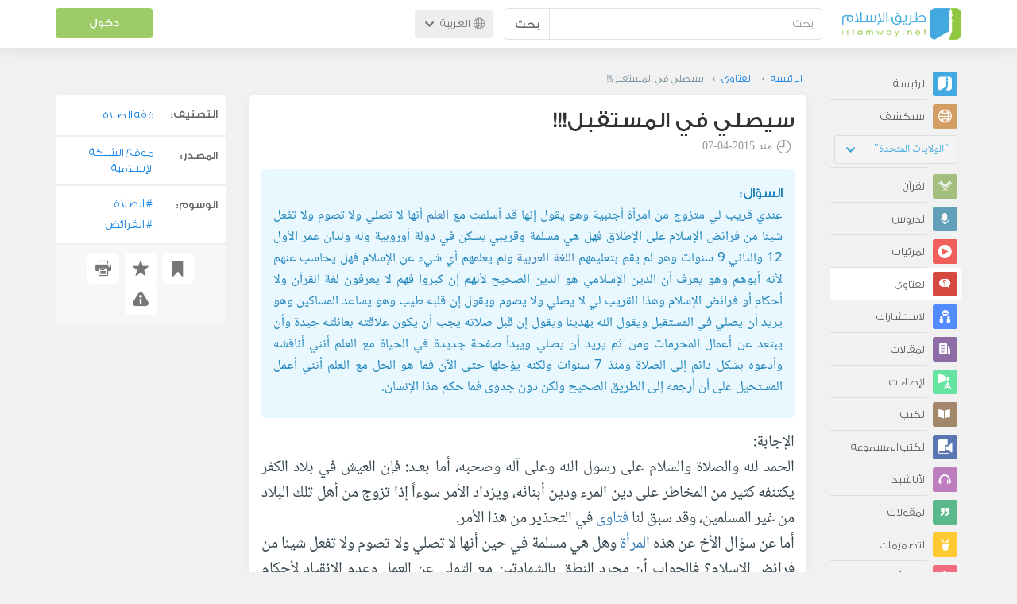

--- FILE ---
content_type: text/html; charset=UTF-8
request_url: https://ar.islamway.net/fatwa/65751/%D8%B3%D9%8A%D8%B5%D9%84%D9%8A-%D9%81%D9%8A-%D8%A7%D9%84%D9%85%D8%B3%D8%AA%D9%82%D8%A8%D9%84?__ref=c-rel&__score=0.2
body_size: 11016
content:
<!DOCTYPE html>
<html lang="ar">
<head>
    <meta charset="utf-8">
    <title>سيصلي في المستقبل!!! - الشبكة الإسلامية - طريق الإسلام</title>
    <link rel="canonical" href="https://ar.islamway.net/fatwa/65751/%D8%B3%D9%8A%D8%B5%D9%84%D9%8A-%D9%81%D9%8A-%D8%A7%D9%84%D9%85%D8%B3%D8%AA%D9%82%D8%A8%D9%84"/>
                                <link rel="amphtml" href="https://ar.islamway.net/amp/fatwa/65751/%D8%B3%D9%8A%D8%B5%D9%84%D9%8A-%D9%81%D9%8A-%D8%A7%D9%84%D9%85%D8%B3%D8%AA%D9%82%D8%A8%D9%84"/>
                <meta name="viewport" content="width=device-width, initial-scale=1, maximum-scale=5">
    <link rel="preconnect" href="//static.islamway.net">
    <link rel="preload" href="//static.islamway.net/bundles/islamway/fonts/iw-icons-1.4.woff2" as="font" type="font/woff2" crossorigin>
            <link rel="preload" href="//static.islamway.net/bundles/islamway/fonts/gess-med.woff2" as="font" type="font/woff2" crossorigin>
        <link rel="preload" href="//static.islamway.net/bundles/islamway/fonts/noto-naskh-ar.woff2" as="font" type="font/woff2" crossorigin>
        <link rel="preload" href="//static.islamway.net/bundles/islamway/fonts/gess-light.woff2" as="font" type="font/woff2" crossorigin>
        <meta http-equiv="X-UA-Compatible" content="IE=edge">
    <link rel="icon" type="image/x-icon" href="/favicon.ico"/>
    <meta name="theme-color" content="#3c763d"/>
    <meta name="description" content="سيصلي في المستقبل!!! - الشبكة الإسلامية. التصنيف: فقه الصلاة">
<meta name="keywords" content="الصلاة, الفرائض">
<meta name="fb:admins" content="100001957972275">
<meta name="fb:app_id" content="1071389429539367">
<meta name="og:type" content="website">
<meta name="og:url" content="https://ar.islamway.net/fatwa/65751">
<meta name="og:title" content="سيصلي في المستقبل!!! - الشبكة الإسلامية">
<meta name="og:description" content="سيصلي في المستقبل!!! - الشبكة الإسلامية. التصنيف: فقه الصلاة">
<meta name="twitter:card" content="summary">
<meta name="twitter:site" content="@IslamwayApps">
<meta name="twitter:title" content="سيصلي في المستقبل!!! - الشبكة الإسلامية">
<meta name="twitter:description" content="سيصلي في المستقبل!!! - الشبكة الإسلامية. التصنيف: فقه الصلاة">

    
    
<script type="application/ld+json">
{
    "@context": "http://schema.org",
    "@type": "Question",
    "answerCount": 1,
    "acceptedAnswer": {
        "@type": "Answer",
        "text": "<p>الحمد لله والصلاة والسلام على رسول الله وعلى آله وصحبه، أما بعـد: فإن العيش في بلاد الكفر يكتنفه كثير من المخاطر على دين المرء ودين أبنائه، ويزداد الأمر سوءاً إذا تزوج من أهل تلك البلاد من غير المسلمين، وقد سبق لنا فتاوى في التحذير من هذا الأمر.<br />أما عن سؤال الأخ عن هذه المرأة وهل هي مسلمة في حين أنها لا تصلي ولا تصوم ولا تفعل شيئا من فرائض الاسلام؟ فالجواب أن مجرد النطق بالشهادتين مع التولي عن العمل وعدم الانقياد لأحكام الإسلام لا يصير به الإنسان مسلما. ولا شك أن هذا الأب مسؤل عن أبنائه وعن تعليمهم ما يجب عليهم من أحكام دينهم من صلاة وصيام وطهارة.<br />وهذا الرجل على خطر عظيم بتركه للصلاة والصيام لأنهما أركان الإسلام ودعائمه التي يقوم عليها، فلا إسلام بلا صلاة. &nbsp;وقوله: إنه سيصلي في المستقبل، وأنه لا بد قبل أن يصلي من ترك المحرمات وأن تكون علاقته بعائلته جيدة، فهذا تسويف وأعذار يلقيها الشيطان على الإنسان ليصده بها عن الصلاة حتى يفوته الوقت ويهجم عليه الموت وهو على هذه الحال.<br />وأما الأخ السائل فنشكره على اجتهاده في دعوة هذا الرجل وإصراره على هدايته، ونقول له: استمر في دعوته ولا تيأس، فإنه إن كتب الله عز وجل له الهداية على يديك فسوف تنال أجرا عظيما، وربما أثر على زوجته وأبنائه فيكون كل هؤلاء في ميزان حسناتك، والنبي صلى الله عليه وسلم يقول:&nbsp;&laquo;<span class=\"navy\">لأن يهدي بك الله رجلا واحدا خير لك من حمر النعم</span>&raquo;&nbsp;(متفق عليه)<span class=\"navy\">. </span>وقال صلى الله عليه وسلم:&nbsp;&laquo;<span class=\"navy\">من دل على خير فله مثل أجر فاعله</span>&raquo;&nbsp;(رواه&nbsp;مسلم).&nbsp;وقال صلى الله عليه وسلم:&nbsp; &laquo;<span class=\"navy\">من دعا إلى هدى كان له من الأجر مثل أجور من تبعه، لا ينقص ذلك من أجورهم شيئا</span>&raquo;&nbsp;(رواه&nbsp;مسلم).<br />والله أعلم.</p>",
        "author": {
            "@type": "Person",
            "name": "الشبكة الإسلامية"
        }
    },
    "text": "<p>عندي قريب لي متزوج من امرأة أجنبية وهو يقول إنها قد أسلمت مع العلم أنها لا تصلي ولا تصوم ولا تفعل شيئا من فرائض الإسلام على الإطلاق فهل هي مسلمة وقريبي يسكن في دولة أوروبية وله ولدان عمر الأول 12 والثاني 9 سنوات وهو لم يقم بتعليمهم اللغة العربية ولم يعلمهم أي شيء عن الإسلام&nbsp;فهل يحاسب عنهم لأنه أبوهم وهو يعرف أن الدين الإسلامي هو الدين الصحيح&nbsp;لأنهم إن كبروا فهم لا يعرفون لغة القرآن ولا أحكام أو فرائض الإسلام وهذا القريب لي لا يصلي ولا يصوم ويقول إن قلبه طيب وهو يساعد المساكين وهو يريد أن يصلي في المستقبل ويقول الله يهدينا ويقول إن قبل صلاته يجب أن يكون علاقته بعائلته جيدة وأن يبتعد عن أعمال المحرمات&nbsp;ومن ثم&nbsp;يريد أن يصلي ويبدأ صفحة جديدة في الحياة مع العلم أنني أناقشه وأدعوه بشكل دائم إلى الصلاة ومنذ 7 سنوات ولكنه يؤجلها حتى الآن فما هو الحل مع العلم أنني أعمل المستحيل على أن أرجعه إلى الطريق الصحيح ولكن دون جدوى فما حكم هذا الإنسان.</p>",
    "datePublished": "2015-04-07T00:00:00+0300",
    "dateModified": "2015-04-07T11:53:55+0300",
    "name": "سيصلي في المستقبل!!!",
    "mainEntityOfPage": {
        "@type": "QAPage",
        "breadcrumb": {
            "@type": "BreadcrumbList",
            "itemListElement": [
                {
                    "@type": "ListItem",
                    "position": 1,
                    "item": {
                        "@id": "/",
                        "name": "الرئيسة"
                    }
                },
                {
                    "@type": "ListItem",
                    "position": 2,
                    "item": {
                        "@id": "/fatawa",
                        "name": "الفتاوى"
                    }
                },
                {
                    "@type": "ListItem",
                    "position": 3,
                    "item": {
                        "@id": "/fatwa/65751",
                        "name": "سيصلي في المستقبل!!!"
                    }
                }
            ]
        }
    }
}
</script>
            <script>
        window.ga=window.ga||function(){(ga.q=ga.q||[]).push(arguments)};ga.l=+new Date;
        ga('create', 'UA-383411-1', {'cookieDomain': 'none','siteSpeedSampleRate': 20});
        ga('require', 'displayfeatures');
        ga('set', 'anonymizeIp', true);
        ga('send', 'pageview');
        ga('set', 'contentGroup3', 'islamw');
        ga('set', 'contentGroup5', window.matchMedia('(display-mode: standalone)').matches ? 'standalone' : 'browser');
    </script>
    <script async src='https://www.google-analytics.com/analytics.js'></script>

    <link rel="manifest" href="/manifest-ar.json"/>
    <link rel="publisher" href="https://plus.google.com/112852462581299882836/"/>     <link rel="home" href="https://ar.islamway.net/"/>
    <meta name="application-name" content="طريق الإسلام"/>
            <link rel="stylesheet" href="https://static.islamway.net/bundles/islamway/css/bootstrap-3.3.4.min.css">
                    <link rel="stylesheet" href="https://static.islamway.net/bundles/islamway/css/bootstrap-rtl-3.3.4.min.css">
                                            <link rel="stylesheet" href="https://static.islamway.net/assets/1.1.15/css/main_rtl.min.css">
                            <link rel="stylesheet" href="/bundles/islamway/css/ramadan1446.css">
        <style>
    .fatwarequest-user-email { color: #2196f3; }
    .entry-view .book-cover { width: 80%; max-width: 400px !important; }
    .post-details .img-wpr img { width: 100% }
    .entry-view .scholarBottom div.info a { color: #555; font-size: 11pt; }
    .brief-biography { font-size: 9pt; }
    @media (max-width: 480px) {
      .post-details #accordion .panel-body { padding: 15px 3px 3px; }
    }

    #content-wpr .entry-view .breadcrumbs, #content-wpr .collection-wpr .breadcrumbs { display: block; margin: 0; padding: 0 20px 10px; max-width: 100%; overflow: hidden; }
    #content-wpr .breadcrumbs ul { width: 800px; }
    #content-wpr .breadcrumbs li a, .breadcrumbs li span { font: 200 13px GE_SS !important; padding: 0; }
    #content-wpr .breadcrumbs li a span { color: #1e88e5; }
    #content-wpr .breadcrumbs li + li::before { content: ""; padding: 0; }

    #content-header.aggregate-173 .iw-panel {
        position: relative;
        margin-top: 0 !important;
        padding: 70px 30px !important;
        text-align: center;
        background-position: left bottom;
        background-repeat: no-repeat;
        background-size: cover;
        background-image: url(/bundles/islamway/images/ramadan-banner-bg.png);
        background-color: #42a9df;
    }
    
    #content-header.aggregate-178 .iw-panel, 
    #content-header.aggregate-182 .iw-panel, 
    #content-header.aggregate-184 .iw-panel, 
    #content-header.aggregate-186 .iw-panel, 
    #content-header.aggregate-188 .iw-panel,
	#content-header.aggregate-190 .iw-panel {
        position: relative;
        margin-top: 0 !important;
        padding: 70px 30px !important;
        text-align: center;
        background-position: left bottom;
        background-repeat: no-repeat;
        background-size: cover;
        background-color: #42a9df;
    }
    
    #content-header.aggregate-178 .iw-panel {
        background-image: url(/bundles/islamway/images/ramadan-1442-banner-bg-02.jpg);
    }
    
    #content-header.aggregate-182 .iw-panel {
        background-image: url(/bundles/islamway/images/ramadan-1443-banner-bg-02.jpg);
    }
    
    #content-header.aggregate-184 .iw-panel {
        background-image: url(/bundles/islamway/images/Lial-Ashr.png);
    }

    #content-header.aggregate-186 .iw-panel {
        background-image: url(/bundles/islamway/images/ramadan-1444-banner-bg-02.jpg);
    }

    #content-header.aggregate-188 .iw-panel {
        background-image: url(/bundles/islamway/images/ramadan-1445-banner-bg-02.jpg);
    }
	
	#content-header.aggregate-190 .iw-panel {
        background-image: url(/bundles/islamway/images/ramadan-1446-banner-bg-02.jpg);
    }

    #content-header.aggregate-173 h1 span, 
    #content-header.aggregate-178 h1 span, 
    #content-header.aggregate-182 h1 span, 
    #content-header.aggregate-184 h1 span, 
    #content-header.aggregate-186 h1 span, 
    #content-header.aggregate-188 h1 span,
    #content-header.aggregate-190 h1 span {
        display: none;
    }

    #content-header.aggregate-173 h1, 
    #content-header.aggregate-178 h1, 
    #content-header.aggregate-182 h1, 
    #content-header.aggregate-184 h1, 
    #content-header.aggregate-186 h1,
    #content-header.aggregate-188 h1,
    #content-header.aggregate-190 h1 {
        color: #fff !important;
        margin: 0 !important;
    }
    </style>
    <script>var isOldIE = false;</script>
    <!--[if lt IE 9]>
    <script>
        // <![CDATA[
    isOldIE = true;
    document.createElement('header');document.createElement('nav');document.createElement('main');document.createElement('footer');
    // ]]>
    </script>
    <![endif]-->
    <!--[if lte IE 9]>
    <script src="//static.islamway.net/bundles/islamway/js/respond-1.4.2.min.js"></script>
    <![endif]-->
</head>
<body class="rtl hover" itemscope itemtype="http://schema.org/QAPage">
<div class="main-wrapper">
    <header class="nav-onscroll nav-down" itemscope itemtype="http://schema.org/WPHeader">
        <div id="header-top">
            <div id="brand-bar">
                <div class="container">
                    <div class="brand-bar-search">
                        <div class="brand-logo">
                            <a href="/">
                                <img height="40" src="//static.islamway.net/uploads/settings/ar-logo.png" alt="طريق الإسلام">
                            </a>
                        </div>
                        <div id="search-wpr">
                            <a href="#" class="main-menu-trigger"><span class="icon-menu"></span><span class="hint">القائمة الرئيسية</span></a>
                            <form method="get" role="search" action="/search">
                                <div class="input-group">
                                    <label for="srch-term" class="sr-only">بحث</label>
                                    <input type="text" class="form-control" placeholder="بحث"
                                           name="query" id="srch-term" value="">
                                    <div class="input-group-btn">
                                        <button class="btn btn-default" type="submit">بحث</button>
                                    </div>
                                </div>
                            </form>
                        </div>

                        <div class="language-picker dropdown">
                            <a href="#" class="dropdown-toggle" data-toggle="dropdown" aria-expanded="false" role="button">
                                <span class="icon-globe"></span>
                                العربية
                                <span class="arrow-down icon-arrow-down"></span>
                            </a>
                            <ul class="dropdown-menu" role="menu" aria-labelledby="language menu">
                                                                    <li role="presentation">
                                                                                    <span role="menuitem" tabindex="-1" class="ar">العربية</span>
                                                                            </li>
                                                                    <li role="presentation">
                                                                                    <a role="menuitem" tabindex="-1" class="en" href="//en.islamway.net/">English</a>
                                                                            </li>
                                                                    <li role="presentation">
                                                                                    <a role="menuitem" tabindex="-1" class="fr" href="http://fr.islamway.net">français</a>
                                                                            </li>
                                                                    <li role="presentation">
                                                                                    <a role="menuitem" tabindex="-1" class="id" href="http://id.islamway.net">Bahasa Indonesia</a>
                                                                            </li>
                                                                    <li role="presentation">
                                                                                    <a role="menuitem" tabindex="-1" class="tr" href="http://tr.islamway.net">Türkçe</a>
                                                                            </li>
                                                                    <li role="presentation">
                                                                                    <a role="menuitem" tabindex="-1" class="fa" href="http://fa.islamway.net">فارسی</a>
                                                                            </li>
                                                                    <li role="presentation">
                                                                                    <a role="menuitem" tabindex="-1" class="es" href="http://es.islamway.net">español</a>
                                                                            </li>
                                                                    <li role="presentation">
                                                                                    <a role="menuitem" tabindex="-1" class="de" href="http://de.islamway.net">Deutsch</a>
                                                                            </li>
                                                                    <li role="presentation">
                                                                                    <a role="menuitem" tabindex="-1" class="it" href="http://it.islamway.net">italiano</a>
                                                                            </li>
                                                                    <li role="presentation">
                                                                                    <a role="menuitem" tabindex="-1" class="pt" href="http://pt.islamway.net">português</a>
                                                                            </li>
                                                                    <li role="presentation">
                                                                                    <a role="menuitem" tabindex="-1" class="zh" href="http://zh.islamway.net">中文</a>
                                                                            </li>
                                                            </ul>
                        </div>
                    </div>

                    <div class="brand-bar-user" data-intro-id="login" data-position='bottom' data-intro-text="تسجيل الدخول يتيح لك كامل خدمات الموقع أثناء التصفح">
                        <div id="user-menu">
                            <div class="membership-btns align-center col-xs-12">
    <div class="menu-container" >
        <a class="btn bg-green color-white header-btn"  data-toggle="modal" data-url="/login" data-target="#modalBox">دخول</a>
    </div>
    <br>
</div>

                        </div>
                    </div>

                </div>
            </div>
        </div>
    </header>

    <div id="main-wpr" class="container">
        <div class="row">
            <div class="col-lg-2 col-md-3">
                <div id="main-menu" class="inner-menu">
                    <div class="dropdown phone-language-picker">
                        <a href="#" class="dropdown-toggle" data-toggle="dropdown" aria-expanded="false" role="button">
                            <span class="icon-globe"></span>
                            العربية
                            <span class="arrow-down icon-arrow-down"></span>
                        </a>
                        <ul class="dropdown-menu" role="menu" aria-labelledby="language menu">
                                                            <li role="presentation">
                                                                            <span role="menuitem" tabindex="-1" class="ar">العربية</span>
                                                                    </li>
                                                            <li role="presentation">
                                                                            <a role="menuitem" tabindex="-1" class="en" href="//en.islamway.net/">English</a>
                                                                    </li>
                                                            <li role="presentation">
                                                                            <a role="menuitem" tabindex="-1" class="fr" href="http://fr.islamway.net">français</a>
                                                                    </li>
                                                            <li role="presentation">
                                                                            <a role="menuitem" tabindex="-1" class="id" href="http://id.islamway.net">Bahasa Indonesia</a>
                                                                    </li>
                                                            <li role="presentation">
                                                                            <a role="menuitem" tabindex="-1" class="tr" href="http://tr.islamway.net">Türkçe</a>
                                                                    </li>
                                                            <li role="presentation">
                                                                            <a role="menuitem" tabindex="-1" class="fa" href="http://fa.islamway.net">فارسی</a>
                                                                    </li>
                                                            <li role="presentation">
                                                                            <a role="menuitem" tabindex="-1" class="es" href="http://es.islamway.net">español</a>
                                                                    </li>
                                                            <li role="presentation">
                                                                            <a role="menuitem" tabindex="-1" class="de" href="http://de.islamway.net">Deutsch</a>
                                                                    </li>
                                                            <li role="presentation">
                                                                            <a role="menuitem" tabindex="-1" class="it" href="http://it.islamway.net">italiano</a>
                                                                    </li>
                                                            <li role="presentation">
                                                                            <a role="menuitem" tabindex="-1" class="pt" href="http://pt.islamway.net">português</a>
                                                                    </li>
                                                            <li role="presentation">
                                                                            <a role="menuitem" tabindex="-1" class="zh" href="http://zh.islamway.net">中文</a>
                                                                    </li>
                                                    </ul>
                    </div>
                    <ul id="activity-stream-tabs" class="list-inline">
    
    <li >
        <a href="/?tab=m">
            <i class="icon-logo-gray"></i>
            <span>الرئيسة</span>
        </a>
    </li>

        <li class="" data-intro-id="discover" data-position='bottom' data-intro-text="استعرض المواد الأكثر اهتمامًا من زوار دولتك أو الدولة التي تختارها">
        <a href="/?tab=h">
            <i class="icon-globe"></i>
            <span>استكشف</span>
        </a>
        <input type="hidden" id="country-code" name="country-code" value="US">
        <div id="country-selector" class="btn-group" data-id="US">
          <a type="button" class="dropdown-toggle" data-toggle="dropdown" aria-haspopup="true" aria-expanded="false">
              "الولايات المتحدة"
            <span class="arrow-down icon-arrow-down"></span>
          </a>
          <ul class="dropdown-menu">
            <li><a href="#" data-id="SA">السعودية</a></li>
            <li><a href="#" data-id="EG">مصر</a></li>
            <li><a href="#" data-id="DZ">الجزائر</a></li>
            <li><a href="#" data-id="MA">المغرب</a></li>
            <li class="countries-filter-search"><input id="country-filter" type="text" /></li>
            <li class="all-countries"></li>
          </ul>
        </div>
    </li>
</ul>
                    
    
<ul itemscope itemtype="http://schema.org/SiteNavigationElement">
            <li >
            <a itemprop="url" href="/recitations" title="القرآن">
                <i class="icon-recitations"></i>
                <span itemprop="name">القرآن</span>
            </a>
        </li>
            <li >
            <a itemprop="url" href="/lessons" title="الدروس">
                <i class="icon-lessons"></i>
                <span itemprop="name">الدروس</span>
            </a>
        </li>
            <li >
            <a itemprop="url" href="/videos" title="المرئيات">
                <i class="icon-videos"></i>
                <span itemprop="name">المرئيات</span>
            </a>
        </li>
            <li class="current">
            <a itemprop="url" href="/fatawa" title="الفتاوى">
                <i class="icon-fatawa"></i>
                <span itemprop="name">الفتاوى</span>
            </a>
        </li>
            <li >
            <a itemprop="url" href="/counsels" title="الاستشارات">
                <i class="icon-counsels"></i>
                <span itemprop="name">الاستشارات</span>
            </a>
        </li>
            <li >
            <a itemprop="url" href="/articles" title="المقالات">
                <i class="icon-articles"></i>
                <span itemprop="name">المقالات</span>
            </a>
        </li>
            <li >
            <a itemprop="url" href="/spotlights" title="الإضاءات">
                <i class="icon-spotlights"></i>
                <span itemprop="name">الإضاءات</span>
            </a>
        </li>
            <li >
            <a itemprop="url" href="/books" title="الكتب">
                <i class="icon-books"></i>
                <span itemprop="name">الكتب</span>
            </a>
        </li>
            <li >
            <a itemprop="url" href="/audiobooks" title="الكتب المسموعة">
                <i class="icon-audiobooks"></i>
                <span itemprop="name">الكتب المسموعة</span>
            </a>
        </li>
            <li >
            <a itemprop="url" href="/anasheed" title="الأناشيد">
                <i class="icon-anasheed"></i>
                <span itemprop="name">الأناشيد</span>
            </a>
        </li>
            <li >
            <a itemprop="url" href="/quotes" title="المقولات">
                <i class="icon-quotes"></i>
                <span itemprop="name">المقولات</span>
            </a>
        </li>
            <li >
            <a itemprop="url" href="/photos" title="التصميمات">
                <i class="icon-photos"></i>
                <span itemprop="name">التصميمات</span>
            </a>
        </li>
            <li >
            <a itemprop="url" href="https://akhawat.islamway.net/forum/" title="ركن الأخوات">
                <i class="icon-sisters"></i>
                <span itemprop="name">ركن الأخوات</span>
            </a>
        </li>
            <li >
            <a itemprop="url" href="/scholars" title="العلماء والدعاة">
                <i class="icon-scholars"></i>
                <span itemprop="name">العلماء والدعاة</span>
            </a>
        </li>
    </ul>

                    <ul class="about-menu">
                        <li ><a href="/contact-forms/send">
                                <i class="icon-logo-gray icon-gray"></i>
                                <span>اتصل بنا</span>
                            </a></li>
                        <li >
                            <a href="/page/101/%D9%85%D9%86%20%D9%86%D8%AD%D9%86">
                                <i class="icon-logo-gray icon-gray"></i>
                                <span>من نحن</span>
                            </a>
                        </li>
                        <li >
                            <a href="/page/104/%D8%A7%D8%B9%D9%84%D9%86%20%D9%85%D8%B9%D9%86%D8%A7">
                                <i class="icon-logo-gray icon-gray"></i>
                                <span>اعلن معنا</span>
                            </a>
                        </li>
                        <li>
                            <a class="back-to-old" onclick="ga('send', 'event', 'Back-to-old-version', 'https://ar.islamway.net/fatwa/65751/%D8%B3%D9%8A%D8%B5%D9%84%D9%8A-%D9%81%D9%8A-%D8%A7%D9%84%D9%85%D8%B3%D8%AA%D9%82%D8%A8%D9%84')" href="http://ar.old.islamway.net/fatwa/65751/%D8%B3%D9%8A%D8%B5%D9%84%D9%8A-%D9%81%D9%8A-%D8%A7%D9%84%D9%85%D8%B3%D8%AA%D9%82%D8%A8%D9%84?__ref=c-rel&amp;__score=0.2">
                                <i class="icon-logo-gray icon-gray"></i>
                                <span>الموقع القديم</span>
                            </a>
                        </li>
                    </ul>

                    <div class="about-sec">
                        <span class="copyrights">جميع الحقوق محفوظة 1998 - 2026</span>
                        <div class="side-social-icons">
                            <ul>
                                <li><a target="_blank" rel="noopener noreferrer" href="https://www.facebook.com/ArIslamway" title="Facebook"><span class="icon-facebook-rounded"></span></a></li>
                                <li><a target="_blank" rel="noopener noreferrer" href="https://twitter.com/ArIslamway" title="Twitter"><span class="icon-twitter-rounded"></span></a></li>
                                <li><a target="_blank" rel="noopener noreferrer" href="https://www.pinterest.com/ArIslamway" title="Pinterest"><span class="icon-pinterest-rounded"></span></a></li>
                            </ul>

                        </div>

                        
                    </div>
                </div>
            </div>

            <div class="col-lg-10 col-md-9">

                <a class="starttour" href="javascript:void(0);" style="display: none">مساعدة</a>
                <div class="ads_wrap">
                    <div class="ads-box-200x90 top_ad_small">
                        <div class="adunit" data-adunit="AR_200x90_W_top_allpages" data-dimensions="200x90" data-size-mapping="top-right-ads" itemscope itemtype="http://schema.org/WPAdBlock" style="margin:0 auto 15px auto;"></div>
                    </div>
                    <div class="ads-box-728x90 top_ad_big">
                        <div class="adunit" data-adunit="AR_728x90-320x100_WTM_top_allpages" data-size-mapping="top-left-ads" itemscope itemtype="http://schema.org/WPAdBlock" style=" margin:0 auto 15px auto;"></div>
                    </div>
                </div>
                <main class="row">
                    
                                                            <div id="content-wpr" class="col-sm-12">

                                                
                        
                                                
                        
                                        
                                                        <div class="content">
        <div class="row entry-view fatwa" data-id="1208880">
            <div class="breadcrumbs">
    <ul>
          <li><a href="/" class="home" data-tip="الرئيسة"><span>الرئيسة</span></a></li>
          <li><a href="/fatawa"><span>الفتاوى</span></a></li>
          <li><span>سيصلي في المستقبل!!!</span></li>
        </ul>
</div>

            <div class="col-lg-9 col-md-12 col-sm-12">
                
                <div class="w-box post-details clear">
                    <div class="post-title">
                        <h1 class="title">سيصلي في المستقبل!!!</h1>
                                                    <div class="time"><span class="icon-time"></span>منذ <span class="darker">2015-04-07</span></div>
                                            </div>
                    
                    <div class="question html">
  السؤال: <p>عندي قريب لي متزوج من امرأة أجنبية وهو يقول إنها قد أسلمت مع <a class="term" target="_blank" href="/tag/العلم">العلم</a> أنها لا تصلي ولا تصوم ولا تفعل شيئا من فرائض الإسلام على الإطلاق فهل هي مسلمة وقريبي يسكن في دولة أوروبية وله ولدان عمر الأول 12 والثاني 9 سنوات وهو لم يقم بتعليمهم <a class="term" target="_blank" href="/tag/اللغة العربية">اللغة العربية</a> ولم يعلمهم أي شيء عن الإسلام&nbsp;فهل يحاسب عنهم لأنه أبوهم وهو يعرف أن الدين الإسلامي هو الدين الصحيح&nbsp;لأنهم إن كبروا فهم لا يعرفون لغة القرآن ولا أحكام أو فرائض الإسلام وهذا القريب لي لا يصلي ولا يصوم ويقول إن قلبه طيب وهو يساعد المساكين وهو يريد أن يصلي في المستقبل ويقول الله يهدينا ويقول إن قبل صلاته يجب أن يكون علاقته بعائلته جيدة وأن يبتعد عن أعمال المحرمات&nbsp;ومن ثم&nbsp;يريد أن يصلي ويبدأ صفحة جديدة في الحياة مع العلم أنني أناقشه وأدعوه بشكل دائم إلى الصلاة ومنذ 7 سنوات ولكنه يؤجلها حتى الآن فما هو الحل مع العلم أنني أعمل المستحيل على أن أرجعه إلى الطريق الصحيح ولكن دون جدوى فما حكم هذا الإنسان.</p>
</div>
<div class="answer html">
  الإجابة: <p>الحمد لله والصلاة والسلام على رسول الله وعلى آله وصحبه، أما بعـد: فإن العيش في بلاد الكفر يكتنفه كثير من المخاطر على دين المرء ودين أبنائه، ويزداد الأمر سوءاً إذا تزوج من أهل تلك البلاد من غير المسلمين، وقد سبق لنا <a class="term" target="_blank" href="/tag/فتاوى">فتاوى</a> في التحذير من هذا الأمر.<br />أما عن سؤال الأخ عن هذه <a class="term" target="_blank" href="/tag/المرأة">المرأة</a> وهل هي مسلمة في حين أنها لا تصلي ولا تصوم ولا تفعل شيئا من فرائض الاسلام؟ فالجواب أن مجرد النطق بالشهادتين مع التولي عن العمل وعدم الانقياد لأحكام الإسلام لا يصير به الإنسان مسلما. ولا شك أن هذا الأب مسؤل عن أبنائه وعن تعليمهم ما يجب عليهم من أحكام دينهم من صلاة وصيام وطهارة.<br />وهذا الرجل على خطر عظيم بتركه للصلاة والصيام لأنهما أركان الإسلام ودعائمه التي يقوم عليها، فلا إسلام بلا صلاة. &nbsp;وقوله: إنه سيصلي في المستقبل، وأنه لا بد قبل أن يصلي من ترك المحرمات وأن تكون علاقته بعائلته جيدة، فهذا تسويف وأعذار يلقيها <a class="term" target="_blank" href="/tag/الشيطان">الشيطان</a> على الإنسان ليصده بها عن الصلاة حتى يفوته <a class="term" target="_blank" href="/tag/الوقت">الوقت</a> ويهجم عليه <a class="term" target="_blank" href="/tag/الموت">الموت</a> وهو على هذه الحال.<br />وأما الأخ السائل فنشكره على اجتهاده في دعوة هذا الرجل وإصراره على هدايته، ونقول له: استمر في دعوته ولا تيأس، فإنه إن كتب الله عز وجل له الهداية على يديك فسوف تنال أجرا عظيما، وربما أثر على زوجته وأبنائه فيكون كل هؤلاء في ميزان حسناتك، والنبي صلى الله عليه وسلم يقول:&nbsp;&laquo;<span class="navy">لأن يهدي بك الله رجلا واحدا خير لك من حمر النعم</span>&raquo;&nbsp;(متفق عليه)<span class="navy">. </span>وقال صلى الله عليه وسلم:&nbsp;&laquo;<span class="navy">من دل على خير فله مثل أجر فاعله</span>&raquo;&nbsp;(رواه&nbsp;مسلم).&nbsp;وقال صلى الله عليه وسلم:&nbsp; &laquo;<span class="navy">من دعا إلى هدى كان له من الأجر مثل أجور من تبعه، لا ينقص ذلك من أجورهم شيئا</span>&raquo;&nbsp;(رواه&nbsp;مسلم).<br />والله أعلم.</p>
</div>

                    
                    
                                            <div class="scholarBottom clear">
                            <div class="avatar"><a href="/scholar/1883/%D8%A7%D9%84%D8%B4%D8%A8%D9%83%D8%A9-%D8%A7%D9%84%D8%A5%D8%B3%D9%84%D8%A7%D9%85%D9%8A%D8%A9">
                                                                            <img class="avatar" src="/uploads/authors/_60x60/no-photo.png" alt="الشبكة الإسلامية">
                                                                    </a></div>
                            <div class="info">
                                <h3 class="user-name"><a href="/scholar/1883/%D8%A7%D9%84%D8%B4%D8%A8%D9%83%D8%A9-%D8%A7%D9%84%D8%A5%D8%B3%D9%84%D8%A7%D9%85%D9%8A%D8%A9">الشبكة الإسلامية</a></h3>
                                                                <p class="brief-biography">موقع الشبكة الإسلامية</p>
                                                                                                    <div class="small-follow-btn" >
                                        <div friendship-options class="grp-container">

                    <button type="button" class="btn-solid btn-color2"
                friendship-option="follow"
                data-url="/user/1883/social/follow">
            تابع
        </button>
    
</div>


                                    </div>
                                                            </div>
                            <span id="author-tools" data-author="1883" class="pull-left"></span>
                        </div>
                    
                                            <div class="clearfix"></div>
                        <ul class="entry-ctrls post-actions" data-id="1208880">
                            <li><a class="act icon-like " href="#" data-toggle="tooltip" data-placement="top" title="إعجاب"></a><span class="up-votes">0</span></li>
                                                        <li><a class="act icon-dislike " href="#" data-toggle="tooltip" data-placement="top" title="عدم إعجاب"></a> <span class="down-votes">0</span></li>
                                                        <li><span class="icon-views"></span><span class="views-count">2,655</span></li>
                        </ul>
                        <div class="share-ctrls post-sharing">
                            <span>مشاركة</span>
                                                        <div class="sharing-icons size-32 horizontal clearfix" data-url="http://iswy.co/e14shg" data-title="سيصلي في المستقبل!!! - الشبكة الإسلامية" data-image=""></div>
                            <div class="modal fade" id="share-dialog" tabindex="-1" role="dialog" aria-labelledby="share-dialog-title" aria-hidden="true">
  <div class="modal-dialog">
    <div class="modal-content">
      <div class="modal-header">
        <button type="button" class="close" data-dismiss="modal" aria-label="Close"><span aria-hidden="true">&times;</span></button>
        <h4 class="modal-title" id="share-dialog-title">مشاركة</h4>
      </div>
      <div class="modal-body">
        <textarea id="sharing-text" rows="5" style="width:100%"></textarea>
        <input type="hidden" id="shared-entry" value="" />
      </div>
      <div class="modal-footer" style="margin:10px 20px;">
        <div class="pull-right">
          <ul id="micropost-audience-dropdown" style="margin-top: 16px; margin-bottom: 0;">
            <input type="hidden" id="micropost-audience" value="1">
            <li class="dropdown" style="line-height: 20px;">
              <a href="#" class="dropdown-toggle" data-toggle="dropdown">الجميع <b class="caret"></b></a>
              <ul class="dropdown-menu">
                <li><a href="#" audience="1">الجميع</a></li>
                <li><a href="#" audience="2">متابعي المتابِعين</a></li>
                <li><a href="#" audience="4">المتابِعون</a></li>
                <li><a href="#" audience="8">أنا فقط</a></li>
              </ul>
            </li>
          </ul>
        </div>

        <button type="button" class="btn btn-default" data-dismiss="modal">إلغاء الأمر</button>
        <button type="button" id="share-btn" class="btn btn-primary">مشاركة</button>
      </div>
    </div>
  </div>
</div>
                        </div>
                                        <div class="clearfix"></div>
                </div>

                <div class="post-properties-box">
                    <ul class="entry-properties">
                                                    <li class="classification">
                                <span class="entry-properties-title">التصنيف:</span>
                                <div class="entry-properties-content">
                                    <ul class="list-inline">
                                                                                    <li><a href="/category/22">فقه الصلاة</a></li>
                                                                            </ul>
                                </div>
                            </li>
                                                                            <li class="classification"><span  class="entry-properties-title">المصدر: </span>
                                <div class="entry-properties-content"> <a href="/source/551">موقع الشبكة الإسلامية</a></div>
                            </li>
                                                                    </ul>

                                            <ul id="tags">
                            <li>
                                <span class="entry-properties-title">الوسوم:</span>
                                <div class="entry-properties-content">
                                                                            <a class="tag" href="/tag/%D8%A7%D9%84%D8%B5%D9%84%D8%A7%D8%A9"><span class="hash">#</span>الصلاة</a>
                                                                            <a class="tag" href="/tag/%D8%A7%D9%84%D9%81%D8%B1%D8%A7%D8%A6%D8%B6"><span class="hash">#</span>الفرائض</a>
                                                                    </div>
                            </li>
                        </ul>
                                    </div>

                
                                    <div id="related" class="mobile">
                        <h3 class="text-center">مواضيع متعلقة...</h3>
                        <div class="related-slider">
                                                                                                                            
                                                                
                                                                
                                                                
                                <div class="item">
                                    <div class="box-related" >
                                        <div class="related-item-thumb">
                                            <a href="/article/95530?__ref=c-rel&amp;__score=0.2" class="related-thumb-articles" >
                                                <span class="icon-articles"></span>
                                            </a>
                                        </div>
                                        <div class="related-item-content">
                                            <h3>
                                                <a href="/article/95530/%D8%AA%D8%AD%D9%88%D9%8A%D9%84-%D8%A7%D9%84%D9%82%D8%A8%D9%84%D8%A9-%D9%88%D8%AA%D8%B9%D8%B8%D9%8A%D9%85-%D8%A3%D9%85%D8%B1-%D8%A7%D9%84%D8%B5%D9%84%D8%A7%D8%A9?__ref=c-rel&amp;__score=0.2">تحويل القبلة وتعظيم أمر الصلاة</a>
                                            </h3>
                                                                                                                                            <span class="related-item-author"><a href="/scholar/4968/%D9%85%D8%AD%D9%85%D8%AF-%D8%B3%D9%8A%D8%AF-%D8%AD%D8%B3%D9%8A%D9%86-%D8%B9%D8%A8%D8%AF-%D8%A7%D9%84%D9%88%D8%A7%D8%AD%D8%AF">محمد سيد حسين عبد الواحد</a></span>
                                            
                                        </div>
                                    </div>
                                </div>

                                                                                                                            
                                                                
                                                                
                                                                
                                <div class="item">
                                    <div class="box-related" >
                                        <div class="related-item-thumb">
                                            <a href="/article/75099?__ref=c-rel&amp;__score=0.2" class="related-thumb-articles" >
                                                <span class="icon-articles"></span>
                                            </a>
                                        </div>
                                        <div class="related-item-content">
                                            <h3>
                                                <a href="/article/75099/-23-%D8%A7%D9%84%D9%85%D8%AD%D8%A7%D9%81%D8%B8%D8%A9-%D8%B9%D9%84%D9%89-%D8%B5%D9%84%D8%A7%D8%A9-%D8%A7%D9%84%D9%81%D8%AC%D8%B1-%D8%AE%D8%B5%D9%88%D8%B5%D8%A7?__ref=c-rel&amp;__score=0.2">(23) المحافظة على صلاة الفجر خصوصا</a>
                                            </h3>
                                                                                                                                            <span class="related-item-author"><a href="/scholar/4573/%D9%85%D8%AD%D9%85%D9%88%D8%AF-%D8%A7%D9%84%D8%B9%D8%B4%D8%B1%D9%8A">محمود العشري</a></span>
                                            
                                        </div>
                                    </div>
                                </div>

                                                                                                                            
                                                                
                                                                
                                                                
                                <div class="item">
                                    <div class="box-related" >
                                        <div class="related-item-thumb">
                                            <a href="/fatwa/65304?__ref=c-rel&amp;__score=0.2" class="related-thumb-fatawa" >
                                                <span class="icon-fatawa"></span>
                                            </a>
                                        </div>
                                        <div class="related-item-content">
                                            <h3>
                                                <a href="/fatwa/65304/%D9%87%D9%84-%D8%AA%D8%A8%D9%82%D9%89-%D9%85%D8%B9-%D8%B2%D9%88%D8%AC%D9%87%D8%A7-%D8%A7%D9%84%D8%B0%D9%8A-%D8%A7%D9%86%D9%82%D8%B7%D8%B9-%D8%B9%D9%86-%D8%A7%D9%84%D8%B5%D9%84%D8%A7%D8%A9?__ref=c-rel&amp;__score=0.2">هل تبقى مع زوجها الذي انقطع عن الصلاة</a>
                                            </h3>
                                                                                                                                            <span class="related-item-author"><a href="/scholar/1883/%D8%A7%D9%84%D8%B4%D8%A8%D9%83%D8%A9-%D8%A7%D9%84%D8%A5%D8%B3%D9%84%D8%A7%D9%85%D9%8A%D8%A9">الشبكة الإسلامية</a></span>
                                            
                                        </div>
                                    </div>
                                </div>

                                                                                                                            
                                                                
                                                                
                                                                
                                <div class="item">
                                    <div class="box-related" >
                                        <div class="related-item-thumb">
                                            <a href="/article/83053?__ref=c-rel&amp;__score=0.2" class="related-thumb-articles" >
                                                <span class="icon-articles"></span>
                                            </a>
                                        </div>
                                        <div class="related-item-content">
                                            <h3>
                                                <a href="/article/83053/%D8%AA%D8%B9%D8%B8%D9%8A%D9%85-%D8%A3%D9%85%D8%B1-%D8%A7%D9%84%D8%B5%D9%84%D8%A7%D8%A9-%D9%85%D9%86-%D8%AF%D8%B1%D9%88%D8%B3-%D8%AA%D8%AD%D9%88%D9%8A%D9%84-%D8%A7%D9%84%D9%82%D8%A8%D9%84%D8%A9?__ref=c-rel&amp;__score=0.2">تعظيم أمر الصلاة من دروس تحويل القبلة</a>
                                            </h3>
                                                                                                                                            <span class="related-item-author"><a href="/scholar/4968/%D9%85%D8%AD%D9%85%D8%AF-%D8%B3%D9%8A%D8%AF-%D8%AD%D8%B3%D9%8A%D9%86-%D8%B9%D8%A8%D8%AF-%D8%A7%D9%84%D9%88%D8%A7%D8%AD%D8%AF">محمد سيد حسين عبد الواحد</a></span>
                                            
                                        </div>
                                    </div>
                                </div>

                                                    </div>
                    </div>
                
                                    <div class="iw-panel" style="padding: 15px">
                        <div class="ads_wrap_box">
  <div class="ads_wrap">
    <div class="ads-box-300x250 ad_r">
      <div class="adunit" data-adunit="AR_300x250_WTM_middleR_allpages" data-dimensions="300x250" itemscope itemtype="http://schema.org/WPAdBlock"></div>
    </div>
    <div class="ads-box-300x250 ad_l">
      <div class="adunit" data-adunit="AR_300x250_WTM_middleL_allpages" data-dimensions="300x250" itemscope itemtype="http://schema.org/WPAdBlock"></div>
    </div>
  </div>
</div>
                    </div>
                
                            </div>
            <div id="entry-sidepane" class="col-lg-3 col-md-12 col-sm-12 mb-md-100">
                <div class="toolbar post-toolbar">
                    <a href="#" class="act bookmark icon-bookmark" title="حفظ"></a>
                    <a href="#" class="act favourite icon-favourite" title="أضف إلى المفضلة"></a>
                                            <a href="/fatwa/65751/printable" class="print icon-print" title="نسخة للطباعة"></a>
                                        <a class="act report icon-report" href="/fatwa/65751/report-problem" title="إبلاغ عن المادة"></a>
                </div>

                                    <div class="ads-box-200x200 visible-lg">
                        <div class="adunit" data-adunit="AR_200x200_W_left_entrypages" data-dimensions="200x200" itemscope itemtype="http://schema.org/WPAdBlock" style="margin: 0 auto 20px;"></div>
                    </div>
                            </div>
        </div>
    </div>
                    </div>

                                    </main>
            </div>
        </div>
    </div>

            <div class="btn-notification hide-notification-request">
        <h4> هل تود تلقي التنبيهات من موقع طريق الاسلام؟ </h4>
        <a href="#" class="btn bg-green color-white header-btn" id="notifications-accept"> نعم </a>
        <a href="#" class="btn push-later" id="notifications-reject"> أقرر لاحقاً </a>
    </div>
        <div class="off-screen">
        <div id="player-wpr"></div>
    </div>
</div>

<a id="gotop" class="fly-button" title="Scroll to top" onclick="ga('send', 'event', 'Back-to-top', 'https://ar.islamway.net/fatwa/65751/%D8%B3%D9%8A%D8%B5%D9%84%D9%8A-%D9%81%D9%8A-%D8%A7%D9%84%D9%85%D8%B3%D8%AA%D9%82%D8%A8%D9%84')"><i class="arrow-down icon-arrow-up"></i></a>
<script src="https://www.gstatic.com/firebasejs/5.0.1/firebase-app.js"></script>
<script src="https://www.gstatic.com/firebasejs/5.0.1/firebase-messaging.js"></script>

<script src="https://static.islamway.net/bundles/islamway/js/lab-2.0.3.min.js"></script>
<script>
    if('serviceWorker' in navigator) {
        navigator.serviceWorker.register('/service-worker-1.0.1.js');
    }

    if(window.ga && ga.loaded) {
        window.addEventListener('error', function(e) {
            ga('send', 'exception', { 'exDescription': e.message, 'exFatal': false });
        });

        window.addEventListener('beforeinstallprompt', function(e) {
            e.userChoice.then(function(choiceResult) {
                if(choiceResult.outcome == 'dismissed') {
                    ga('send', 'event', 'PWA', 'Cancel');
                } else {
                    ga('send', 'event', 'PWA', 'Install');
                }
            });
        });
    }

    var __domReadyHandlerExecuted = false;
    window.onload = function() {
        runDeferredScripts();
    };
    var imgLoader = "//static.islamway.net/bundles/islamway/images/loading/horizontal.gif";
    var modalTitle = "جاري التحميل ...";
    var BaseUrl = "";
    var CDN_HOST = '//static.islamway.net';
    CONFIG = {
        InternalSharing: true,
        FacebookAppId: '1071389429539367',
        TwitterAccount: 'ArIslamway',
        UsePlayerOnMobile: true,
        jwplayerVersion: '8.4.0',
        jwplayerKey: ''
    };

    $LAB
        .setOptions({
            BasePath: location.protocol + '//static.islamway.net/bundles/',
            AlwaysPreserveOrder: true
        })
        .script('islamway/js/jquery-' + (isOldIE ? '1.12.4' : '3.1.1') + '.min.js')
        .script('islamway/js/bootstrap-3.3.4.min.js')
        
                        .script('//static.islamway.net/assets/1.1.15/js/main_ar.min.js')
                
                        .script('/push-notifications-js')
        
        
                                        
                .wait(function () {
            $(function () {
                setupLayout();
                setupFollowButtons();
                bootbox.setLocale('ar');

                        
    function movePropertiesBox(mq) {
      if(!mq.matches) {
        $('.post-details').eq(0).after($('.post-properties-box'));
      } else {
        $('#entry-sidepane').prepend($('.post-properties-box'));
      }
    }

    var xsMediaQuery = window.matchMedia('(min-width: 1200px)');
    xsMediaQuery.addListener(movePropertiesBox);
    movePropertiesBox(xsMediaQuery);
    setupEntryControls('.entry-view');
    $(document).on('focus', '.comments textarea', function() { ifLoggedIn(function() {  }) });

                        __domReadyHandlerExecuted = true;
                $(document).on('click', 'a.back-to-old', function(ev) {
                    var date = new Date();
                    date.setTime(date.getTime() + (30 * 24 * 60 * 60 * 1000));
                    document.cookie = '_prefered_version=2;expires=' + date.toUTCString() + ';domain=.islamway.net;path=/';
                });

                // Google Analytics Events:
                if (window.ga && ga.loaded) {
                    $(document).on('click', '#main-menu ul > li > a', function () {
                        ga('send', 'event', 'main-menu', $(this).attr('href'));
                    });
                    $(document).on('click', 'div.sharing-icons > a', function () {
                        ga('send', 'event', 'Share', $(this).attr('class'));
                    });
                    $(document).on('click', 'a.term', function () {
                        ga('send', 'event', 'Search', 'keyword-link', $(this).text());
                    });
                }
            });
        })
    ;

    function runDeferredScripts() {
        if(__domReadyHandlerExecuted) {
            setupMediaPlayer();
                
    if(typeof playerConfig !== 'undefined') {
      for(key in playerConfig) {
        jwplayer(key).setup(playerConfig[key]);
        jwplayer(key).on('play', function(e) {
          ga('send', 'event', 'Play-FromEntryPage');
        });
      }
    }

    setupRelatedEntriesSlider();

    $(".comments-form-container").each(function() {
      var href = $(this).data('href');
      $(this).load(href);
    });
    
    if($('[data-toggle="popover"][data-content]').length) {
      $('[data-toggle="popover"][data-content]').popover();
    }
                        setupAds();
                    } else {
            setTimeout(runDeferredScripts, 50);
        }
    }

    window.addEventListener('beforeunload', function () {
        document.getElementById('content-wpr').classList.add('animate-out');
    });
</script>
    

    

<script defer src="https://static.cloudflareinsights.com/beacon.min.js/vcd15cbe7772f49c399c6a5babf22c1241717689176015" integrity="sha512-ZpsOmlRQV6y907TI0dKBHq9Md29nnaEIPlkf84rnaERnq6zvWvPUqr2ft8M1aS28oN72PdrCzSjY4U6VaAw1EQ==" data-cf-beacon='{"version":"2024.11.0","token":"3933c778bbe74c67b8539e367844ccbb","r":1,"server_timing":{"name":{"cfCacheStatus":true,"cfEdge":true,"cfExtPri":true,"cfL4":true,"cfOrigin":true,"cfSpeedBrain":true},"location_startswith":null}}' crossorigin="anonymous"></script>
</body>
</html>


--- FILE ---
content_type: text/html; charset=utf-8
request_url: https://www.google.com/recaptcha/api2/aframe
body_size: 258
content:
<!DOCTYPE HTML><html><head><meta http-equiv="content-type" content="text/html; charset=UTF-8"></head><body><script nonce="ZmYLIorMdVE6nst5z7uDYA">/** Anti-fraud and anti-abuse applications only. See google.com/recaptcha */ try{var clients={'sodar':'https://pagead2.googlesyndication.com/pagead/sodar?'};window.addEventListener("message",function(a){try{if(a.source===window.parent){var b=JSON.parse(a.data);var c=clients[b['id']];if(c){var d=document.createElement('img');d.src=c+b['params']+'&rc='+(localStorage.getItem("rc::a")?sessionStorage.getItem("rc::b"):"");window.document.body.appendChild(d);sessionStorage.setItem("rc::e",parseInt(sessionStorage.getItem("rc::e")||0)+1);localStorage.setItem("rc::h",'1769541538437');}}}catch(b){}});window.parent.postMessage("_grecaptcha_ready", "*");}catch(b){}</script></body></html>